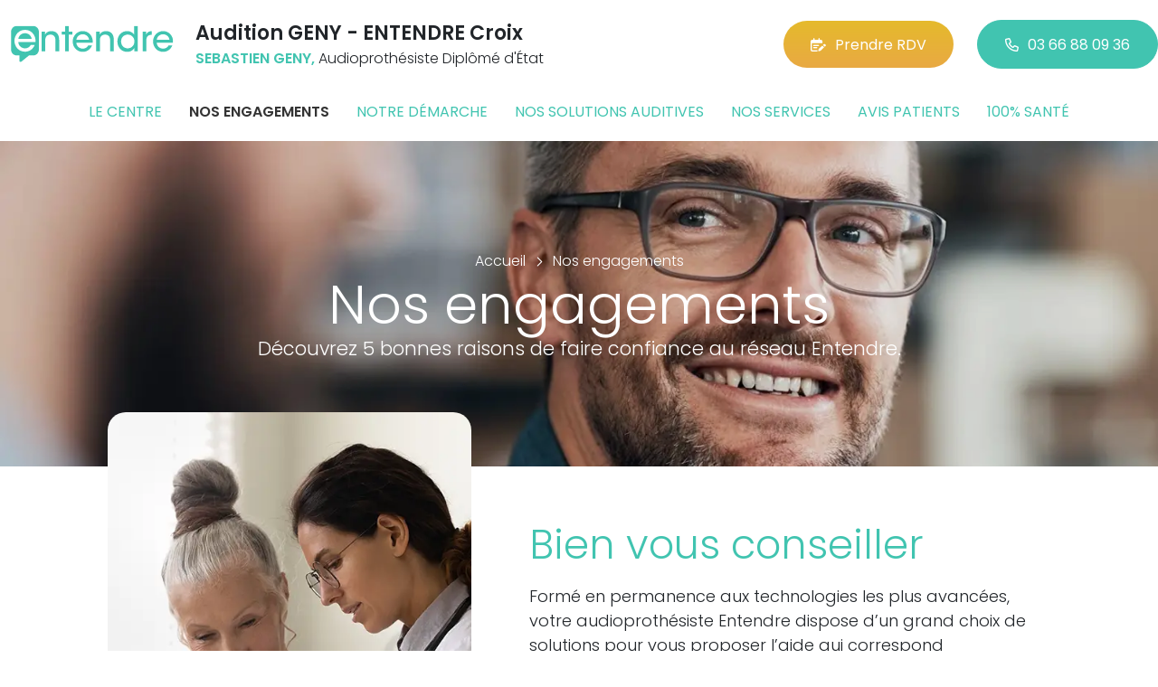

--- FILE ---
content_type: text/html; charset=utf-8
request_url: https://www.entendre-croix.fr/nos-engagements
body_size: 6356
content:

<!DOCTYPE html>
<html lang="fr-FR">
<head>
    <meta http-equiv="Content-Type" content="text/html; charset=utf-8" />
    <meta http-equiv="X-UA-Compatible" content="IE=edge">
    <meta name="viewport" content="width=device-width, initial-scale=1.0">
    
    <title>Entendre - Nos engagements - GENY SEBASTIEN Audioproth&#233;siste Dipl&#244;m&#233; d&#39;Etat </title>
    <meta name="description" content="5 raisons de faire confiance &#224; Audition GENY - ENTENDRE Croix dans le choix d&#39;un appareil auditif : Bien vous conseiller. Choisir la qualit&#233;. Vous &#233;couter. Garantir vos &#233;quipements. Demeurer &#224; votre service. Bilan auditif et essai gratuits Ou&#239;e test. Rendez-vous en ligne. Large choix d&#39;aides auditives.">
    <meta name="robots" content="index,follow" />
    <meta name="we-ver" content="2">
    <meta property="og:locale" content="fr_FR" />
    <meta property="og:type" content="website" />
    <meta property="og:title" content="Entendre - Nos engagements - GENY SEBASTIEN Audioproth&#233;siste Dipl&#244;m&#233; d&#39;Etat " />
    <meta property="og:description" content="5 raisons de faire confiance &#224; Audition GENY - ENTENDRE Croix dans le choix d&#39;un appareil auditif : Bien vous conseiller. Choisir la qualit&#233;. Vous &#233;couter. Garantir vos &#233;quipements. Demeurer &#224; votre service. Bilan auditif et essai gratuits Ou&#239;e test. Rendez-vous en ligne. Large choix d&#39;aides auditives." />
    <meta property="og:url" content="https://www.entendre-croix.fr/nos-engagements" />
    <meta property="og:image" content="https://www.entendre-croix.fr/docs/abonnements/15/centre-entendre-croix-min.png" />
    <meta property="og:site_name" content="Audition GENY - ENTENDRE Croix" />
    <meta name="twitter:card" content="summary" />
    <meta name="twitter:title" content="Entendre - Nos engagements - GENY SEBASTIEN Audioproth&#233;siste Dipl&#244;m&#233; d&#39;Etat " />
    <meta name="twitter:description" content="5 raisons de faire confiance &#224; Audition GENY - ENTENDRE Croix dans le choix d&#39;un appareil auditif : Bien vous conseiller. Choisir la qualit&#233;. Vous &#233;couter. Garantir vos &#233;quipements. Demeurer &#224; votre service. Bilan auditif et essai gratuits Ou&#239;e test. Rendez-vous en ligne. Large choix d&#39;aides auditives." />
    <meta name="twitter:image" content="https://www.entendre-croix.fr/docs/abonnements/15/centre-entendre-croix-min.png" />
    <meta name="theme-color" content="#41C4B0">
    <meta name="apple-mobile-web-app-capable" content="yes">
    <meta name="apple-mobile-web-app-status-bar-style" content="#41C4B0">
            <meta name="google-site-verification" content="P36uy8gubNiseZoJRvkiZn2ecUNyjoCcF4UjQT6mcdA" />
    
    <link rel="stylesheet" href="https://cdn.scripts.tools/fontawesome/6x/css/all.min.css">
    <link rel="stylesheet" href="//fonts.googleapis.com/css?family=Open+Sans:300,400,600,800" />
    <link href="/front/css/v53?v=d3rBljz5_WcxF9f30WWK9g9bBzKHDa0cvFdOblpcQaA1" rel="stylesheet"/>

            <link href="/docs/templates/31/style.css" rel="stylesheet" />


        <link rel="icon" href="https://www.entendre-croix.fr/docs/templates/31/favicon.ico">
    

    <meta name="format-detection" content="telephone=no">
    
    
<script type="application/ld+json">
    {"@context":"http://schema.org","@type":"LocalBusiness","@id":"https://www.entendre-croix.fr","image":["https://www.entendre-croix.fr/docs/abonnements/15/centre-entendre-croix-min.png"],"logo":"https://www.entendre-croix.fr/docs/projets/15/logo-entendre-1.png","name":"Audition GENY - ENTENDRE Croix","address":{"@type":"PostalAddress","streetAddress":"3 Chemin de Halage","addressLocality":"Croix","addressRegion":"Hauts-de-France","postalCode":"59170","addressCountry":"FR"},"sameAs":["https://www.facebook.com/lesaudioprothesistesentendre/","https://www.youtube.com/channel/UCqDr-Dkm0BVlCkjCqfMWiAA","https://www.instagram.com/entendreofficiel/"],"geo":{"@type":"GeoCoordinates","latitude":"50.6720722","longitude":"3.1453364"},"url":"https://www.entendre-croix.fr","telephone":"0366880936","openingHoursSpecification":[{"@type":"OpeningHoursSpecification","dayOfWeek":"Monday","opens":"09:00","closes":"12:00"},{"@type":"OpeningHoursSpecification","dayOfWeek":"Monday","opens":"14:00","closes":"18:00"},{"@type":"OpeningHoursSpecification","dayOfWeek":"Tuesday","opens":"09:00","closes":"12:00"},{"@type":"OpeningHoursSpecification","dayOfWeek":"Tuesday","opens":"14:00","closes":"18:00"},{"@type":"OpeningHoursSpecification","dayOfWeek":"Wednesday","opens":"09:00","closes":"12:00"},{"@type":"OpeningHoursSpecification","dayOfWeek":"Wednesday","opens":"14:00","closes":"18:00"},{"@type":"OpeningHoursSpecification","dayOfWeek":"Thursday","opens":"09:00","closes":"12:00"},{"@type":"OpeningHoursSpecification","dayOfWeek":"Thursday","opens":"14:00","closes":"18:00"},{"@type":"OpeningHoursSpecification","dayOfWeek":"Friday","opens":"09:00","closes":"12:00"},{"@type":"OpeningHoursSpecification","dayOfWeek":"Friday","opens":"14:00","closes":"18:00"},{"@type":"OpeningHoursSpecification","dayOfWeek":"Saturday","opens":"09:00","closes":"12:00"}]}
</script>



        <script>
        var _paq = window._paq = window._paq || [];
        _paq.push(['trackPageView']);
        _paq.push(['enableLinkTracking']);
        (function () {
            var u = "https://data.web-enseignes.com/";
            _paq.push(['setTrackerUrl', u + 'matomo.php']);
            _paq.push(['setSiteId', '1133']);
            _paq.push(['addTracker', u + 'matomo.php', '766']);
            _paq.push(['HeatmapSessionRecording::disable']);

            var d = document, g = d.createElement('script'), s = d.getElementsByTagName('script')[0];
            g.async = true; g.src = u + 'matomo.js'; s.parentNode.insertBefore(g, s);
        })();
        </script>
</head>
<body id="body-nos-engagements">
    
    <div class="is-wrapper">
        <header>
 <a href="#" id="back-to-top"> <i class="far fa-chevron-up" aria-hidden="true"> </i> </a> <div class="max-width text-center text-lg-start"><div class="container-fluid"><div class="row align-items-center"><div class="col-lg-auto"><div class="mobile-fixed"> <a href="/"" title="Retour à l'accueil"><img src="/docs/templates/31/logo-entendre.svg" alt="Logo Entendre"/></a></div></div><div class="col-lg"><p class="title">Audition GENY - ENTENDRE Croix</p><p class="team"><span>SEBASTIEN GENY,</span> Audioproth&#233;siste Dipl&#244;m&#233; d&#39;&#201;tat</p></div><div class="col-lg-auto p-lg-0"><a href="https://www.entendre.com/rdv_en_ligne/connexion_ou_inscription/croix?utm_source=web-enseignes&amp;utm_medium=site-local&amp;utm_campaign=prise-RDV" class="btn btn-cta" target="_blank" data-event="Clic_formulaire_RDV" data-conversion="gztfCNOytOADEIv62oED"><i class="fa-regular fa-calendar-lines-pen"></i>Prendre RDV</a> <a href="tel:0366880936" class="btn btn-default d-none d-lg-inline-block" data-event="Appels_Desktop" data-conversion="uZGFCLibtOADEIv62oED"><i class="fa-regular fa-phone"></i>03 66 88 09 36</a> <a href="tel:0366880936" class="d-lg-none tel-mobile" data-event="Appels_Mobile" data-conversion="uZGFCLibtOADEIv62oED"><i class="fa-regular fa-phone"></i></a></div></div><button class="navbar-toggler d-lg-none" type="button" data-toggle="collapse" data-target="#navbarNavDropdown" aria-controls="navbarNavDropdown" aria-expanded="false" aria-label="Toggle navigation"> <i class="fa-regular fa-bars"></i> </button></div></div>            

<nav class="navbar navbar-expand-lg navbar-perso bg-perso ">



    <button class="navbar-toggler" type="button" data-toggle="collapse" data-target="#navbarNavDropdown" aria-controls="navbarNavDropdown" aria-expanded="false" aria-label="Toggle navigation">
        <span class="navbar-toggler-icon"></span>
    </button>
    <div class="collapse navbar-collapse justify-content-center" id="navbarNavDropdown">
        <ul class="navbar-nav">

                    <li class="nav-item "><a class="nav-link" href="/le-centre" >Le centre</a></li>
                    <li class="nav-item active"><a class="nav-link" href="/nos-engagements" >Nos engagements</a></li>
                    <li class="nav-item "><a class="nav-link" href="/notre-demarche" >Notre d&#233;marche</a></li>
                    <li class="nav-item "><a class="nav-link" href="/nos-solutions-auditives" >Nos solutions auditives</a></li>
                    <li class="nav-item "><a class="nav-link" href="/nos-services" >Nos services</a></li>
                    <li class="nav-item "><a class="nav-link" href="/avis-patients" >Avis patients</a></li>
                    <li class="nav-item "><a class="nav-link" href="/100-pour-cent-sante" >100% sant&#233;</a></li>
        </ul>
    </div>
</nav>
        </header>
<section><div class="outer-max-width"><div class="entete-page" style="background-image:url(/docs/pages/15/bandeau-engagement.webp)"><div class="max-width"><div class="content"><ol itemscope itemtype="https://schema.org/BreadcrumbList" class="fil-ariane"><li itemprop="itemListElement" itemscope itemtype="https://schema.org/ListItem"> <a itemprop="item" href="/"><span itemprop="name">Accueil</span></a><meta itemprop="position" content="1" /></li><li itemprop="itemListElement" itemscope itemtype="https://schema.org/ListItem"> <a itemprop="item" href="/nos-engagements"><span itemprop="name">Nos engagements</span></a><meta itemprop="position" content="2" /></li></ol><h1>Nos engagements <span>Découvrez 5 bonnes raisons de faire confiance au réseau Entendre.</span></h1></div></div></div></div></section><section><div class="outer-max-width"><div class="liste-engagement"><div class="page-alterner"><div class="max-width"><div class="container-fluid"><div class="content anim-block transition"><div class="row justify-content-center"><div class="col-md-4"> <img src="docs/pages/15/entendre-bienvous-conseiller.webp" class="radius-border" alt="Bien vous conseiller" loading="lazy"/></div><div class="col-md-6"><div class="container"><h2 class="vert">Bien vous conseiller</h2><p>Formé en permanence aux technologies les plus avancées, votre audioprothésiste Entendre dispose d’un grand choix de solutions pour vous proposer l’aide qui correspond parfaitement à votre problème d’audition, votre style de vie et votre budget.</p><a href="https://www.entendre.com/rdv_en_ligne/connexion_ou_inscription/croix?utm_source=web-enseignes&amp;utm_medium=site-local&amp;utm_campaign=prise-RDV" class="btn btn-cta" data-event="Clic_formulaire_RDV" data-conversion="gztfCNOytOADEIv62oED">Prendre rendez-vous</a></div></div></div></div></div></div></div><div class="page-alterner bg-vert white"><div class="max-width"><div class="container-fluid"><div class="content anim-block transition"><div class="row justify-content-center"><div class="col-md-4"> <img src="docs/pages/15/entendre-choisir-la-qualite.webp" class="radius-border" alt="Choisir la qualité" loading="lazy"/></div><div class="col-md-6"><div class="container"><h2>Choisir la qualité</h2><p>Votre audioprothésiste Entendre ne travaille qu’avec des fabricants fiables, performants, disposant d’un service après-vente durable.</p></div></div></div></div></div></div></div><div class="page-alterner bg-violet white"><div class="max-width"><div class="container-fluid"><div class="content anim-block transition"><div class="row justify-content-center"><div class="col-md-4"> <img src="docs/pages/15/entendre-vous-ecouter.webp" class="radius-border" alt="Vous écouter" loading="lazy"/></div><div class="col-md-6"><div class="container"><h2>Vous écouter</h2><p>Au-delà des tests et examens classiques, votre audioprothésiste Entendre est très réceptif à votre ressenti personnel avant, pendant et après la pose de votre aide auditive.</p></div></div></div></div></div></div></div><div class="page-alterner bg-jaune white"><div class="max-width"><div class="container-fluid"><div class="content anim-block transition"><div class="row justify-content-center"><div class="col-md-4"> <img src="docs/pages/15/entendre-garantir-et-assurer.webp" class="radius-border" alt="Garantir vos équipements" loading="lazy"/></div><div class="col-md-6"><div class="container"><h2>Garantir vos équipements</h2><p>Quatre ans de garantie en cas de panne, de perte, de casse ou de vol : votre sérénité est totale.<br /><br />Votre audioprothésiste Entendre veille au remplacement immédiat de vos équipements.<br /><br />Votre garantie est valable pour tous les types de réparation et dans tous les centres Entendre de France.</p></div></div></div></div></div></div></div><div class="page-alterner"><div class="max-width"><div class="container-fluid"><div class="content anim-block transition"><div class="row justify-content-center"><div class="col-md-4"> <img src="docs/pages/15/entendre-a-votre-service.webp" class="radius-border" alt="Demeurer à votre service" loading="lazy"/></div><div class="col-md-6"><div class="container"><h2 class="vert">Demeurer à votre service</h2><p>Votre audioprothésiste Entendre vous aide dans les formalités auprès de votre assurance santé et votre mutuelle.<br /><br />Il peut également, si vous le souhaitez, vous accorder des facilités de paiement. Après la mise au point parfaite de vos aides, il reste à votre disposition permanente pour répondre à tous les problèmes que vous pourriez rencontrer.</p></div></div></div></div></div></div></div></div></div></section><section><div class="outer-max-width"><div class="gradient-violet"><div class="row g-0 text-center align-items-center"><div class="col-md-6"><div class="home-test side-padding"><div class="anim-block transition"><h2>Testez votre audition <span> en moins de 10 minutes</span></h2><p>Ceci est un test pré-évaluatoire non médical et ne remplace en aucun cas le diagnostic réalisé par votre médecin ORL.</p> <a href="https://testauditif.entendre.com/?utm_source=Sites-centres-Entendre&utm_medium=Accueil&utm_campaign=audition-geny-entendre-croix" target="_blank" class="btn btn-primary-alt" data-event="Clic_Test_audition" data-conversion="rF0hCODOtOADEIv62oED">Démarrer le test</a> </div></div></div><div class="col-md-6"><div class="home-sante side-padding"><div class="anim-block transition py-3"> <img src="/docs/templates/31/ouitest.svg" alt="Logo Ouïe Test" class="mb-3" loading="lazy"><h2>Bilan auditif<sup style="font-size: 1.3rem;">(1)</sup> &<br>essai d’aides auditives<sup style="font-size: 1.3rem;">(2)</sup><br><strong style="font-weight:600">gratuit</strong></h2><p class="py-3" style="font-size:22px">Bien entendu, sans engagement !</p><a href="https://landing.entendre.com/?utm_source=Sites-centres-Entendre&utm_medium=Nos-Engagements&utm_campaign=audition-geny-entendre-croix" class="btn btn btn-primary-alt mb-3" target="_blank" data-event="Clic_Ouie_Test" data-conversion="wiiXCK3c_t8DEIv62oED">Découvrir Ouïe test</a><br><small>(1) À visée non médicale | (2) Sur prescription médicale</small></div></div></div></div></div></div></section>        <footer>
<div class="max-width text-center text-md-start"><div class="container-fluid"><div class="nav-footer"><ul><li><a href="/">Accueil</a></li><li><a href="/nos-partenaires">Nos partenaires</a></li><li><a href="/nos-marques">Nos marques</a></li><li><a href="/actualites">Nos actualités</a></li><li><a href="/nos-videos">Nos interviews vidéo</a></li><li><a href="/faq">FAQ</a></li><li><a href="/contact" data-event="Clic_formulaire_Contact" data-conversion="Wk_NCPHD_t8DEIv62oED">Contact</a></li><li><a href="/mentions-legales">Mentions légales</a></li><li><a href="https://www.entendre.com/?utm_source=Sites-centres-Entendre&utm_medium=Footer&utm_term=WE-Entendre-com" target="_blank">Entendre.com</a></li><li><a href="https://www.entendre.com/trouver_centre?utm_source=Sites-centres-Entendre&utm_medium=Footer&utm_term=WE-Le-reseau" target="_blank">Le réseau</a></li></ul></div><div class="info-footer"><div class="row align-items-center"><div class="col-md-auto"> <img src="/docs/templates/31/logo-entendre.svg" alt="Logo Entendre" loading="lazy"/></div><div class="col-md"><h2>Audition GENY - ENTENDRE Croix</h2><p class="adresse"> 3 Chemin de Halage&nbsp;, 59170 &nbsp;Croix</p></div><div class="col-md-auto"><div class="reseau"> 
    <a href="https://www.facebook.com/lesaudioprothesistesentendre/" class="facebook" data-event="Lien_Facebook" data-gtag="{'category':'Facebook'}" target="_blank"><i class="fab fa-facebook-f"></i></a>

    <a href="https://www.linkedin.com/company/les-audioproth%C3%A9sistes-entendre/" class="linkedin" data-event="Lien_LinkedIn" data-gtag="{'category':'LinkedIn'}" target="_blank"><i class="fab fa-linkedin-in"></i></a>

    <a href="https://www.youtube.com/channel/UCqDr-Dkm0BVlCkjCqfMWiAA" class="youtube" data-event="Lien_Youtube" data-gtag="{'category':'Youtube'}" target="_blank"><i class="fab fa-youtube"></i></a>


    <a href="https://www.instagram.com/entendreofficiel/" class="instagram" data-event="Lien_Instagram" data-gtag="{'category':'Instagram'}" target="_blank"><i class="fab fa-instagram"></i></a>



</div></div></div></div><div class="chalandise"><h3>Le centre Audition GENY - ENTENDRE Croix (59170) est proche de :</h3><p></p></div></div></div><div class="copyright-footer"><a href="https://www.web-enseignes.com/?utm_source=Sites-centres-Entendre&utm_medium=Footer&utm_campaign=audition-geny-entendre-croix" target="_blank">Réalisé par Web Enseignes</a> - Copyright 2026&nbsp;Audition GENY - ENTENDRE Croix</div>            
            <div class="copyright">Copyright 2026 Audition GENY - ENTENDRE Croix</div>
            
        </footer>
    </div>

    <script>
        var jsonParams = {"GoogleGA4Code":"","GoogleAwCode":"","GoogleAwCodeConversion":"","GoogleAwCodeTelClick":"","GoogleAwCodeTelReplace":"","TelephoneAuto":"03 66 88 09 36","ProjetGoogleGA4Code":"","ProjetGoogleAwCode":"AW-808893707","CookieText":"","FacebookCode":"","IsGoogleAnalyticsActive":false,"AxeptioIsActive":"1","AxeptioId":"5faa50f281786c1cd93e4ce6","AxeptioCookiesVersion":"entendre-base"};
        function initMap() { };
    </script>
    <script defer src="/front/js/v53?v=LLlBxfexh7eK6KFj-7qg2MEyIj5dlSrUQ96vbxirJSU1" ></script>


    

    <script defer src="https://maps.googleapis.com/maps/api/js?key=AIzaSyCP1z1FXWrpuwafctRyUCx2vStQ8UKn5RA&amp;language=fr&amp;v=3&amp;libraries=geometry,places&amp;callback=initMap"></script>


<script defer src="/docs/templates/31/script-1.js" ></script>





    




    <div id="loading" class="dark-bg" style="display:none;">
        <div class="animation">
            <div class="un"></div>
            <div class="deux"></div>
            <div class="trois"></div>
            <p>Envoi en cours</p>
        </div>
    </div>
    <div id="blueimp-gallery" class="blueimp-gallery blueimp-gallery-controls">
        <div class="slides"></div>
        <span class="title"></span>
        <a class="prev">‹</a>
        <a class="next">›</a>
        <a class="close">×</a>
        <a class="play-pause"></a>
        <ol class="indicator"></ol>
    </div>
</body>
</html>